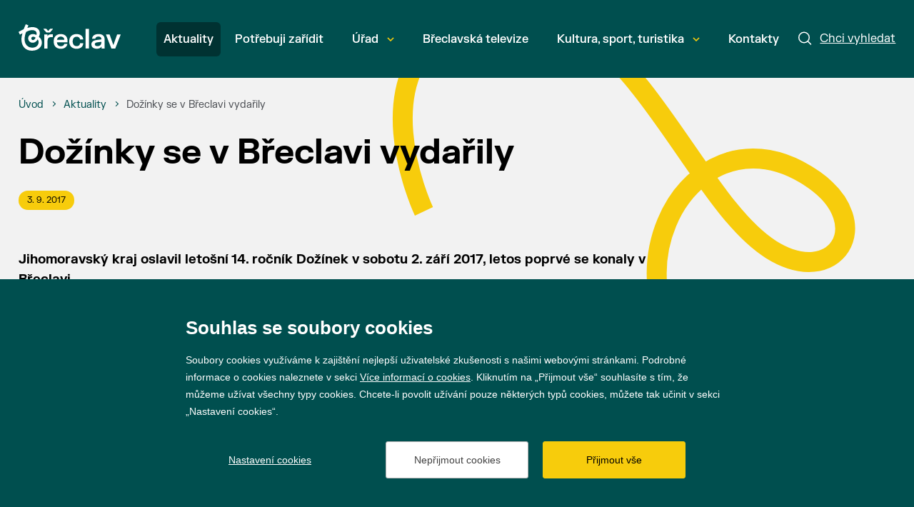

--- FILE ---
content_type: text/html; charset=utf-8
request_url: https://breclav.eu/dozinky-se-v-breclavi-vydarily
body_size: 8936
content:

<!doctype html>
<html class="no-js" lang="cs">
	<head>
		

		<title>Do&#x17E;&#xED;nky se v B&#x159;eclavi vyda&#x159;ily&#xA; | Město Břeclav</title>
		<meta http-equiv="X-UA-Compatible" content="IE=edge">
		<meta http-equiv="Content-Type" content="text/html; charset=utf-8">
		<meta name="author" content="breclav.eu">
		<meta name="owner" content="breclav.eu">
		<meta name="copyright" content="breclav.eu">
        <meta name="viewport" content="width=device-width, initial-scale=1">
		<meta name="description" content="BŘECLAV | Vstupní brána Lednicko-valtického areálu">
		<meta name="keywords" content="breclav, mesto breclav, lva, mestsky urad, spravni obvod, turisticke info, breclavsko, jizni morava">
		<link rel="author" href="humans.txt">
		<link rel="stylesheet" href="/frontend-content/51/styles/main.css" asp-append-version="true">
			<link rel="stylesheet" href="/frontend-content/51/styles/art-detail.css" asp-append-version="true">
		<link rel="apple-touch-icon" sizes="180x180" href="/frontend-content/icons/apple-touch-icon.png">
		<link rel="icon" type="image/png" sizes="32x32" href="/frontend-content/icons/favicon-32x32.png">
		<link rel="icon" type="image/png" sizes="16x16" href="/frontend-content/icons/favicon-16x16.png">
		<link rel="manifest" href="/frontend-content/icons/site.webmanifest.json">
		<link rel="shortcut icon" href="/frontend-content/icons/favicon.ico">
		<meta name="msapplication-TileColor" content="#da532c">
		<meta name="msapplication-config" content="~/frontend-content/icons/browserconfig.xml">
		<meta name="theme-color" content="#ffffff">
		<meta property="og:title" content="Do&#x17E;&#xED;nky se v B&#x159;eclavi vyda&#x159;ily&#xA; | Město Břeclav">
        <meta property="og:type" content="website">
        <meta property="og:url" content="https://www.breclav.eu/dozinky-se-v-breclavi-vydarily">
        <meta property="og:image" content="https://www.breclav.eu/frontend-content/img/share.png">
        <meta property="og:description" content="">
        <meta property="og:locale" content="cs_CZ">
		<!-- Google tag (gtag.js) -->
		<script async src="https://www.googletagmanager.com/gtag/js?id=G-YB4816DPWJ"></script>
		<script> 
			window.dataLayer = window.dataLayer || []; 
			function gtag(){dataLayer.push(arguments);} 

			gtag('consent', 'default', {
				'analytics_storage': '${analytics_storage}',
				'functionality_storage': '${functionality_storage}',
				'ad_storage': '${ad_storage}',
				'ad_user_data': '${ad_storage}',
				'ad_personalization': '${ad_storage}'
			});
			gtag('js', new Date()); 

			gtag('config', 'G-YB4816DPWJ');
		</script>
		<!-- Facebook Pixel Code -->
		<script>
			(function (f,n)
			{if (f.fbq) return; n = f.fbq = function () {n.callMethod ? n.callMethod.apply(n, arguments) : n.queue.push(arguments)};
			if (!f._fbq) f._fbq = n; n.push = n; n.loaded = !0; n.version = '2.0'; n.queue = []; 
			})(window);

			fbq('init', '1950300388590853');
			fbq('track', 'PageView');
		</script>
		<!-- End Facebook Pixel Code -->

	</head>
	<body>
		



<a href="#main" class="skip-link">Přeskočit na obsah</a>


<header role="banner" >
	<div class="in">
		<a href="/" class="logo" title="Přejít na úvodní stránku" aria-label="Přejít na úvodní stránku">
			<svg width="143" height="36" viewBox="0 0 773 200" xmlns="http://www.w3.org/2000/svg">
				<g clip-path="url(#clip0_1303_523)">
					<path d="M228.92 79.1937C224.968 81.3244 221.963 84.4494 219.902 88.5719H218.254V76.4096H194.599V183.177H219.387V126.394C219.387 119.73 220.316 114.251 222.172 109.958C224.024 105.662 226.84 102.486 230.622 100.425C234.397 98.3636 239.242 97.3314 245.151 97.3314H259.994V75.9993H245.151C238.28 75.9993 232.869 77.0662 228.92 79.1937Z"/>
					<path d="M211.332 62.5984H237.096L259.565 36.8345V33.7443H239.262L224.319 50.5404L209.17 33.7443H188.867V36.8345L211.332 62.5984Z"/>
					<path d="M347.216 80.0681C339.555 75.9109 330.401 73.8339 319.751 73.8339C308.76 73.8339 299.243 75.9456 291.206 80.1723C283.166 84.3957 276.948 90.6836 272.554 99.0328C268.154 107.379 265.957 117.6 265.957 129.689C265.957 141.782 268.154 152.022 272.554 160.403C276.948 168.787 283.217 175.087 291.361 179.314C299.502 183.537 309.035 185.649 319.959 185.649C330.196 185.649 338.782 183.951 345.723 180.548C352.661 177.148 357.952 172.922 361.595 167.874C365.234 162.824 367.605 157.619 368.706 152.259V149.169H346.033C345.414 151.987 344.091 154.667 342.062 157.205C340.038 159.749 337.153 161.861 333.406 163.544C329.663 165.229 325.041 166.069 319.546 166.069C313.776 166.069 308.725 164.816 304.398 162.309C300.067 159.8 296.737 156.366 294.401 152.003C292.065 147.641 290.827 142.571 290.692 136.801H370.869V125.567C370.869 114.85 368.842 105.627 364.789 97.8964C360.733 90.1691 354.877 84.2253 347.216 80.0681ZM290.998 118.045C291.481 113.373 292.87 109.181 295.174 105.472C297.475 101.76 300.689 98.8086 304.811 96.6085C308.93 94.4115 313.81 93.3099 319.442 93.3099C325.285 93.3099 330.212 94.3768 334.23 96.5075C338.252 98.635 341.292 101.574 343.353 105.317C345.414 109.064 346.478 113.304 346.547 118.045H290.998Z"/>
					<path d="M462.045 154.373C460.259 157.567 457.509 160.194 453.8 162.255C450.091 164.319 445.385 165.348 439.681 165.348C433.497 165.348 428.156 163.975 423.655 161.226C419.157 158.48 415.685 154.442 413.248 149.117C410.808 143.792 409.59 137.353 409.59 129.796C409.59 122.236 410.808 115.797 413.248 110.472C415.685 105.146 419.157 101.093 423.655 98.3092C428.156 95.5283 433.497 94.1363 439.681 94.1363C445.246 94.1363 449.867 95.1495 453.542 97.176C457.219 99.2026 459.984 101.781 461.84 104.906C463.693 108.031 464.757 111.384 465.035 114.954H489.047V111.864C488.564 105.2 486.367 98.9816 482.453 93.2082C478.535 87.438 472.882 82.7821 465.499 79.2467C458.112 75.7082 449.299 73.9374 439.062 73.9374C428.002 73.9374 418.314 76.0491 410.003 80.2758C401.689 84.4993 395.214 90.8029 390.574 99.1868C385.937 107.567 383.62 117.773 383.62 129.796C383.62 141.819 385.922 152.021 390.524 160.402C395.126 168.786 401.603 175.086 409.949 179.313C418.298 183.54 428.002 185.651 439.062 185.651C449.438 185.651 458.317 183.865 465.704 180.292C473.09 176.722 478.74 171.996 482.658 166.122C486.572 160.247 488.841 153.843 489.457 146.901V143.808H465.344C464.93 147.659 463.832 151.179 462.045 154.373Z"/>
					<path d="M532.986 34.7732H507.118V183.176H532.986V34.7732Z"/>
					<path d="M630.341 78.3156C623.469 75.3263 615.155 73.8333 605.401 73.8333C595.919 73.8333 587.674 75.1716 580.666 77.8516C573.658 80.5315 568.144 84.3288 564.126 89.2405C560.107 94.1521 557.718 99.9412 556.963 106.605V109.695H581.08C581.559 104.199 583.826 100.061 587.882 97.2771C591.935 94.4962 597.636 93.1041 604.987 93.1041C612.408 93.1041 617.885 94.5814 621.427 97.5359C624.965 100.49 626.733 105.301 626.733 111.965V114.436L589.22 119.073C577.677 120.516 568.488 123.969 561.654 129.43C554.814 134.894 551.398 142.675 551.398 152.773C551.398 159.509 553.065 165.314 556.395 170.191C559.728 175.071 564.435 178.795 570.514 181.371C576.597 183.947 583.621 185.238 591.591 185.238C601.14 185.238 608.7 183.862 614.265 181.116C619.83 178.366 623.778 174.932 626.114 170.809H627.765V183.177H651.673V115.055C651.673 105.781 649.836 98.0852 646.159 91.9709C642.484 85.8566 637.21 81.3049 630.341 78.3156ZM626.733 137.833C626.733 143.947 625.461 149.083 622.92 153.237C620.379 157.397 616.84 160.503 612.304 162.564C607.771 164.626 602.582 165.655 596.746 165.655C590.628 165.655 585.836 164.386 582.367 161.842C578.898 159.3 577.162 155.8 577.162 151.33C577.162 147.141 578.709 143.878 581.799 141.542C584.893 139.206 589.255 137.662 594.89 136.901L626.733 132.782V137.833Z"/>
					<path d="M746.421 76.4083L718.491 155.455H716.844L688.914 76.4083H662.118V79.5018L702.62 183.176H732.096L772.598 79.5018V76.4083H746.421Z"/>
					<path d="M108.523 119.611C101.112 119.611 96.3768 113.023 96.3768 106.846C96.3768 100.467 101.522 93.8756 110.995 93.8756C118.198 93.8756 124.786 97.5814 128.7 101.287C124.786 113.023 115.935 119.611 108.523 119.611ZM104.407 177.048C69.2019 177.048 45.7328 151.726 45.7328 113.642C45.7328 95.113 50.878 71.2304 57.4658 57.4362C71.0548 50.6433 85.4645 44.2607 102.965 44.2607C128.492 44.2607 136.932 57.8497 136.932 71.0252C136.932 74.5258 136.317 78.0265 135.288 81.3188C130.553 78.0265 119.846 74.1123 108.113 74.1123C86.4936 74.1123 72.9077 88.7304 72.9077 106.641C72.9077 125.58 87.9361 139.788 106.876 139.788C120.875 139.788 135.493 131.963 144.139 114.876C149.079 119.611 151.756 127.228 151.756 135.463C151.756 154.403 137.141 177.048 104.407 177.048ZM101.112 199.902C145.992 199.902 176.462 173.345 176.462 138.964C176.462 119.611 166.374 104.583 153.609 94.6995C156.08 89.9646 160.815 79.6711 160.815 66.7007C160.815 37.2626 135.903 21.4103 105.228 21.4103C91.0233 21.4103 74.9658 25.1161 66.1148 28.2032L74.9658 8.02958L54.3786 -0.000732422C49.849 10.0877 44.2903 23.4684 38.5264 37.6729C25.3508 44.0555 11.9702 50.8484 0.0288544 57.8497L9.91207 78.2317L29.8805 68.1433C26.9986 77.4078 21.645 95.3182 21.645 113.642C21.645 162.433 48.2044 199.902 101.112 199.902Z"/>
				</g>
				<defs><clipPath id="clip0_1303_523"><rect width="772.727" height="200"/></clipPath></defs>
			</svg>
		</a>

		<a href="javascript:void(0)" class="menu" aria-label="Menu"><em>Menu</em></a>
		<a href="/hledat" class="search">
			<svg viewBox="0 0 19 19" fill="none" xmlns="http://www.w3.org/2000/svg">
				<circle cx="8" cy="8" r="7.25" />
				<path d="M13.5 13.5L17.5 17.5" stroke-linecap="round"/>
			</svg>
			<em>Chci vyhledat</em>
		</a>

		<nav role="navigation">
			<ul>
							<li class=" act">
								<a href="/aktuality" >
									Aktuality
									
								</a>

							</li>
							<li class="">
								<a href="/potrebuji-zaridit" >
									Pot&#x159;ebuji za&#x159;&#xED;dit
									
								</a>

							</li>
							<li class=" submenu">
								<a href="/urad"  data-id="1679">
									&#xDA;&#x159;ad
									
										<svg width="10" height="7" viewBox="0 0 10 7" fill="none" xmlns="http://www.w3.org/2000/svg"><path d="M1 1L5 5L9 1"/></svg>
										<em></em>
								</a>

							</li>
							<li class="">
								<a href="https://www.youtube.com/@mestobreclav5701" >
									B&#x159;eclavsk&#xE1; televize
									
								</a>

							</li>
							<li class=" submenu">
								<a href="/kultura"  data-id="1146">
									Kultura, sport, turistika
									
										<svg width="10" height="7" viewBox="0 0 10 7" fill="none" xmlns="http://www.w3.org/2000/svg"><path d="M1 1L5 5L9 1"/></svg>
										<em></em>
								</a>

							</li>
							<li class="">
								<a href="/kontakty" >
									Kontakty
									
								</a>

							</li>
			</ul>
			<script>var cats = [{"id":1677,"parent":0,"name":"Aktuality","url":"/aktuality"},{"id":1678,"parent":0,"name":"Potřebuji zařídit","url":"/potrebuji-zaridit"},{"id":1679,"parent":0,"name":"Úřad","url":"/urad"},{"id":8811,"parent":1679,"name":"Galerie projektů města","url":"https://breclav.eu/zdrave-mesto-prehled"},{"id":8170,"parent":1679,"name":"Informace","url":"/informace"},{"id":8357,"parent":1679,"name":"Krizové řízení","url":"/krizove-rizeni"},{"id":8724,"parent":1679,"name":"Nadační fond města Břeclav","url":"/nadacni-fond-mesta-breclav"},{"id":4935,"parent":1679,"name":"Prodej a pronájem městského majetku","url":"/urad-prodej-mestskeho-majetku"},{"id":5832,"parent":1679,"name":"Projekty města","url":"/urad-projekty-mesta"},{"id":1681,"parent":1679,"name":"Správa města","url":"/sprava-mesta"},{"id":8424,"parent":1679,"name":"Volby","url":"https://breclav.eu/urad-sluzby-volby"},{"id":4274,"parent":1679,"name":"Výběrová řízení","url":"/urad-vyberova-rizeni"},{"id":4943,"parent":1679,"name":"Zdravé město a MA21","url":"/zdrave-mesto"},{"id":1682,"parent":1679,"name":"Dokumenty","url":"/dokumenty-a-informace"},{"id":8949,"parent":0,"name":"Břeclavská televize","url":"https://www.youtube.com/@mestobreclav5701"},{"id":1146,"parent":0,"name":"Kultura, sport, turistika","url":"/kultura"},{"id":7841,"parent":1146,"name":"Kalendář akcí","url":"/kultura-kalendar-akci"},{"id":7789,"parent":1146,"name":"Kultura ve městě","url":"/kultura-kultura"},{"id":7390,"parent":1146,"name":"Prohlédněte si Břeclav","url":"/kultura-fotogalerie-a-virtualni-prohlidka"},{"id":7808,"parent":1146,"name":"Sport ve městě","url":"/kultura-sport-1"},{"id":7404,"parent":1146,"name":"Turistické informační centrum","url":"/turisticke-informacni-centrum"},{"id":7788,"parent":1146,"name":"Turistický web dobreclavi.cz","url":"https://www.dobreclavi.cz/"},{"id":7403,"parent":1146,"name":"Turistika v Břeclavi a okolí","url":"/pro-turisty"},{"id":7412,"parent":1146,"name":"Zajímavosti z historie Břeclavi","url":"/kultura-cestovni-ruch-zajimavosti-a-historie"},{"id":1680,"parent":0,"name":"Kontakty","url":"/kontakty"}];</script>
		</nav>
		
		<form action="/hledat" method="get" class="searchform" role="search" aria-label="Hledat">
			<div class="in">
				<div class="searchfield">
					<input type="text" value="" name="q" autocomplete="off" placeholder="Napište, co hledáte" data-top="20" id="wpsearch-input" aria-required="false" aria-label="Napište, co hledáte">
					<button>
						<svg viewBox="0 0 19 19" fill="none" xmlns="http://www.w3.org/2000/svg">
							<circle cx="8" cy="8" r="7.25" />
							<path d="M13.5 13.5L17.5 17.5" stroke-linecap="round"/>
						</svg>
						<em>hledat</em>
					</button>
				</div>
				<a href="javascript:void(0)" class="close" aria-label="Zavřít"><em>Zavřít</em></a>
			</div>


			<div id="wpsearch-result"></div>
		</form>
		<img src="/frontend-content/svg/logo-full.svg" alt="Město Břeclav" width="143" height="36" class="print">
	</div>
</header>
		


<section id="main" role="main">
		<svg width="731" height="588" viewBox="0 0 731 588" fill="none" xmlns="http://www.w3.org/2000/svg" class="bgtop">
			<path d="M866.781 568.959C152.029 634.304 351.915 29.4733 591.308 199.047C678.941 261.121 620.462 352.591 530.628 296.27C407.062 218.799 314.742 -117.315 102.438 -26.1235C-51.6272 40.0541 44.6629 242.949 44.6629 242.949" stroke="#F7CC0C" stroke-width="28" stroke-miterlimit="10"/>
		</svg>

	<div class="in">	
		
<div class="navigation" itemscope itemtype="https://schema.org/BreadcrumbList">
	<div>
		<div itemprop="itemListElement" itemscope itemtype="https://schema.org/ListItem">
			<a href="/" itemprop="item" aria-label="&#xDA;vod"><span itemprop="name">&#xDA;vod</span></a>
			<meta itemprop="position" content="1" />
		</div>

						<div itemprop="itemListElement" itemscope itemtype="https://schema.org/ListItem">
							<em></em><a href="/aktuality" itemprop="item" aria-label="Aktuality"><span itemprop="name">Aktuality</span></a>
							<meta itemprop="position" content="2" />
						</div>
						<div itemprop="itemListElement" itemscope itemtype="https://schema.org/ListItem">
							<em></em><strong itemprop="name">Do&#x17E;&#xED;nky se v B&#x159;eclavi vyda&#x159;ily</strong>
							<meta itemprop="position" content="3" />
						</div>
	</div>
</div>
		
		<h1 class="art">Do&#x17E;&#xED;nky se v B&#x159;eclavi vyda&#x159;ily</h1>

		<div class="artcontent">
			<article>
					<div class="tags">
						<time>3. 9. 2017</time>
					</div>
					<div class="perex">
						
Jihomoravský kraj oslavil letošní 14. ročník Dožínek v sobotu 2. září 2017, letos poprvé se konaly v Břeclavi.
					</div>
				
<p>Dožínky pořádal Jihomoravský kraj ve spolupráci s městem Břeclav, Městským muzeem a galerií Břeclav, Regionální
agrární komorou Jihomoravského kraje, Okresní agrární komorou Břeclav, Svazem soukromého zemědělství a dalšími
organizacemi. Součástí slavnosti byl jarmark lidových řemesel a dožínkový trh, ukázka hospodářských zvířat, drobného
zvířectva, včelařství, zemědělských strojů, přehlídka hasičské techniky, ale také představení jihomoravských
minipivovarů a samozřejmě místních vinařů. V rámci dožínek byly rovněž vyhlášeny výsledky soutěže Regionální potravina
a Zlatá Chuť jižní Moravy. Hosty Dožínek z podia přivítal starosta Břeclavi Pavel Dominik, nechyběl ani jihomoravský
hejtman Bohumil Šimek a zemědělce přijel pozdravit i předseda vlády Bohuslav Sobotka.<br />
Na podiu zněla od rána dechovka, country, popové hity i folklor, takže si každý mohl vybrat podle svého gusta. Tečku za
celodenním kulturním programem udělalo vystoupení populární valšské skupiny Fleret, se kterou si zazpívala Zuzana
Šuláková, dcera legendární lidové zpěvačky Jarmily Šulákové.</p>
<p>Fotoreportáž z Dožínek 2017 najdete na facebooku Města Břeclav.</p>
<p class="ph_center"><img alt="DSC_0110.JPG" class="ph_full" height="399" src="/d-images/1/1348/638139766597344231/1932.jpg" width=
"600" /></p>

			</article>
		</div>

	</div>
</section>
		

<footer role="contentinfo">
	<div class="in">
		<div class="logo">
			<a href="https://www.breclav.eu/" target="_blank" aria-label="Přejít na úvodní stranu"><img src="/frontend-content/svg/logo.svg" alt="Město Břeclav" width="42" height="48"></a>
			
			<span>© 2026 Město Břeclav</span>
		</div>
		<div class="social">
			<a href="https://cs-cz.facebook.com/mestobreclav/" class="fb do-noveho-okna" target="_blank" aria-label="Přejít na Facebook">Facebook</a>
			<a href="https://www.instagram.com/mestobreclav/" class="ig do-noveho-okna" target="_blank" aria-label="Přejít na Instagram">Instagram</a>
			<a href="https://www.youtube.com/%40mestobreclav5701" class="yt do-noveho-okna" target="_blank" aria-label="Přejít na YouTube">YouTube</a>
		</div>

		<br clear="all">
		<ul class="menu">
			<li><a href="/prohlaseni-o-pristupnosti">Prohlášení o přístupnosti</a></li>
			<li><a href="/gdpr">GDPR</a></li>
		</ul>
	</div>
	<div class="created in">
		Vytvořil <a href="https://www.webProgress.cz" target="_blank">webProgress</a>

		<img src="/frontend-content/svg/logo-wu-esf-opz.svg" class="eu" alt="Evropská unie Operační program Zaměstnanost">
	</div>
	<a href="javascript:void(0)" class="top" aria-label="Nahoru"></a>
</footer>

		

		<script src="/frontend-content/51/scripts/jquery.js"></script>
			<script src="//cdnjs.cloudflare.com/ajax/libs/photoswipe/4.1.1/photoswipe.js"></script>
			<script src="//cdnjs.cloudflare.com/ajax/libs/photoswipe/4.1.1/photoswipe-ui-default.js"></script>
			<script src="/frontend-content/51/scripts/photoswipe-main.js"></script>
		<script src="/fulltext/search.js?v=2023040401" async></script>
		<script src="/frontend-content/51/scripts/global.js"></script>
		<script src="/cookies/js04.js?v=20230412"></script>

	</body>
</html>